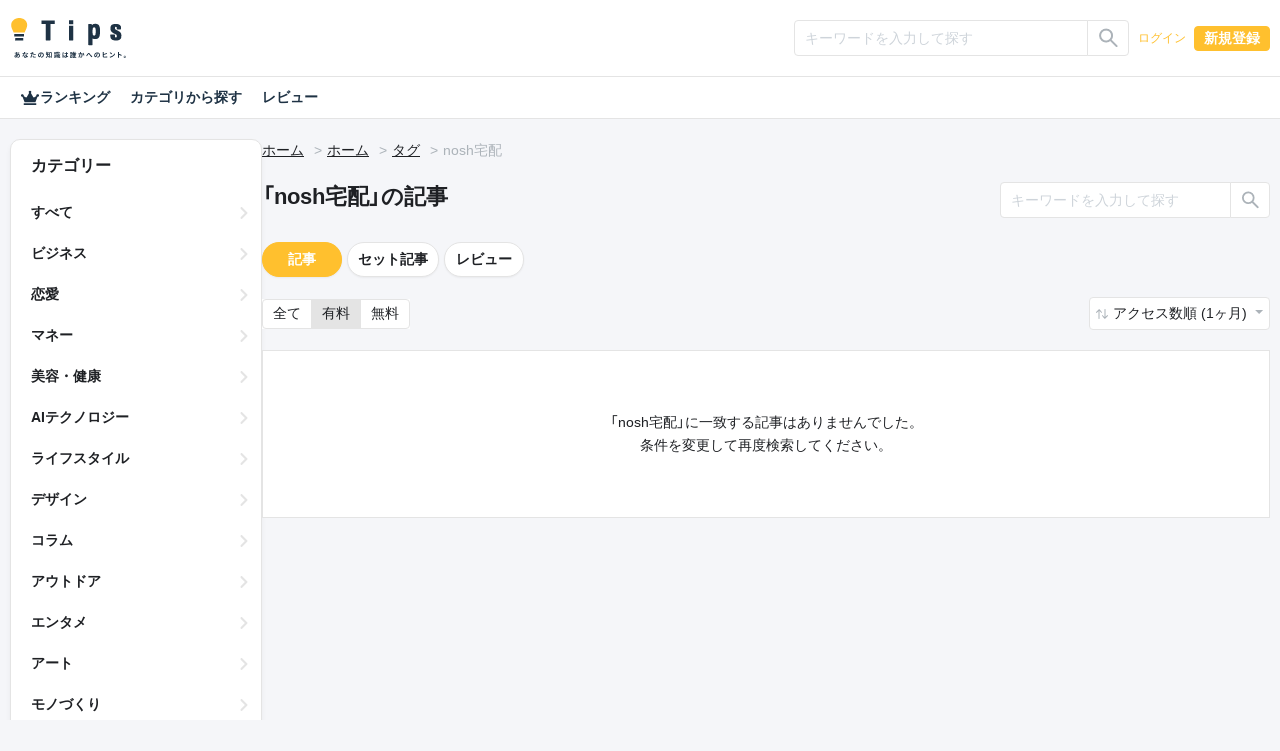

--- FILE ---
content_type: text/css
request_url: https://tips.jp/assets/front/css/custom.css
body_size: 69
content:
/*body.mypage .scroll-fixed .user .flex-column {*/
/*    max-width: calc(100% - 60px);*/
/*}*/
body.mypage .scroll-fixed .user .flex-column>p.mypage-profile {
    font-weight: normal;
    font-size: 12px;
}
